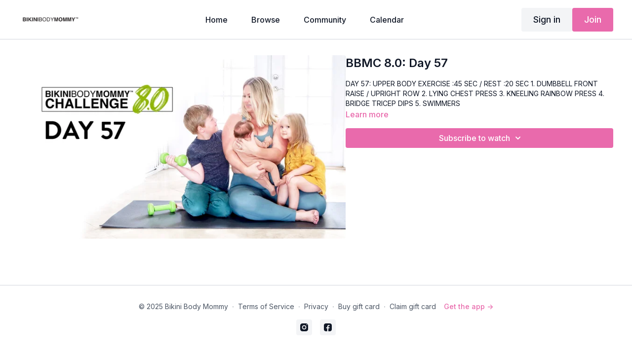

--- FILE ---
content_type: text/vnd.turbo-stream.html; charset=utf-8
request_url: https://workout.bikinibodymommy.com/programs/bbmc-8-0-day-57.turbo_stream?playlist_position=sidebar&preview=false
body_size: -280
content:
<turbo-stream action="update" target="program_show"><template>
  <turbo-frame id="program_player">
      <turbo-frame id="program_content" src="/programs/bbmc-8-0-day-57/program_content?playlist_position=sidebar&amp;preview=false">
</turbo-frame></turbo-frame></template></turbo-stream>

--- FILE ---
content_type: application/javascript
request_url: https://assets-gke.uscreencdn.com/vite/assets/header_controller-B5RY3yBl.js
body_size: 531
content:
var r=Object.defineProperty;var a=(i,t,e)=>t in i?r(i,t,{enumerable:!0,configurable:!0,writable:!0,value:e}):i[t]=e;var s=(i,t,e)=>a(i,typeof t!="symbol"?t+"":t,e);import{C as l}from"./browser-YgvCNeja.js";import{d as n}from"./debounce-C2W4PX5I.js";import"./preload-helper-B8hUOznO.js";import"./isObject-CrIk3fyR.js";import"./isSymbol-BMqOWxZ-.js";const g=()=>window.matchMedia("(max-width: 767px)").matches;class c extends l{constructor(){super(...arguments);s(this,"checkOverflow",n(()=>{const e=this.navigationTarget.scrollWidth>this.navigationTarget.clientWidth;this.navigationLinksTarget.classList.toggle("invisible",e),this.navigationTarget.classList.toggle("overflow-hidden",e),this.toggleBurgerTarget.classList.toggle("!flex",e)},100));s(this,"syncHeaderHeight",n(()=>{let e=this.element.clientHeight;const o=document.querySelector("#admin-pane");o&&(e+=o.clientHeight),this.menuTarget.style.cssText=`${this.menuTarget.style.cssText}; --navigation-header-height: ${Math.round(e)+1}px`},100))}connect(){this.navigationResizeObserver=new ResizeObserver(this.checkOverflow),this.navigationResizeObserver.observe(this.navigationTarget),this.elementResizeObserver=new ResizeObserver(this.syncHeaderHeight),this.elementResizeObserver.observe(this.element),this.checkOverflow(),this.syncHeaderHeight(),this.onMenuToggle()}disconnect(){var e,o;(e=this.navigationResizeObserver)==null||e.disconnect(),(o=this.elementResizeObserver)==null||o.disconnect()}toggleSubmenuLinks(e){e.target.closest("a").nextElementSibling.classList.toggle("hidden")}onMenuToggle(){this.toggleTarget.checked&&this.configureScrollShadow(),g()&&(this.toggleTarget.checked?this.fixBody():this.unfixBody())}configureScrollShadow(){this.menuNavigationTarget.scrollHeight>this.menuNavigationTarget.clientHeight?(console.log("scroll shadow"),this.menuNavigationScrollShadowTarget.setAttribute("aria-hidden","false")):(console.log("no scroll shadow"),this.menuNavigationScrollShadowTarget.setAttribute("aria-hidden","true"))}fixBody(){document.body.style.top=`-${window.scrollY}px`,document.body.style.left="0",document.body.style.right="0",document.body.style.position="fixed"}unfixBody(){if(document.body.style.position!=="fixed")return;const e=document.body.style.top;document.body.style.position="",document.body.style.top="",document.body.style.left="",document.body.style.right="",window.scrollTo(0,parseInt(e||"0")*-1)}onScrollAnchorChange(e){this.toggleTarget.checked&&this.menuNavigationScrollShadowTarget.setAttribute("aria-hidden",e.target.visible.toString())}}s(c,"targets",["navigation","navigationLinks","toggle","toggleBurger","menu","menuNavigation","menuNavigationScrollShadow"]);export{c as default};
//# sourceMappingURL=header_controller-B5RY3yBl.js.map


--- FILE ---
content_type: application/javascript
request_url: https://assets-gke.uscreencdn.com/vite/assets/storefront_analytics-7mP4jCZg.js
body_size: -105
content:
import{a as r}from"./analytics-C1tZki_J.js";const d=r("storefront");window.addEventListener("DOMContentLoaded",()=>{document.body.querySelectorAll('[href="/join"]').forEach(n=>{n.addEventListener("click",t=>{var o,a,s,c;const e=t.target.closest("header")||t.target.closest("footer"),l={eventName:"clicked_join_button",eventCategory:"checkout",value:null,details:{block_element:((o=e==null?void 0:e.nodeName)==null?void 0:o.toLowerCase())||((a=t.target.closest("div[data-block-type]"))==null?void 0:a.getAttribute("data-block-type"))||((s=t.target.closest(".page > section"))==null?void 0:s.classList[0])||((c=t.target.closest(".page > div"))==null?void 0:c.classList[0]),theme:window.themeTitle}};d.track(l)})})});
//# sourceMappingURL=storefront_analytics-7mP4jCZg.js.map
